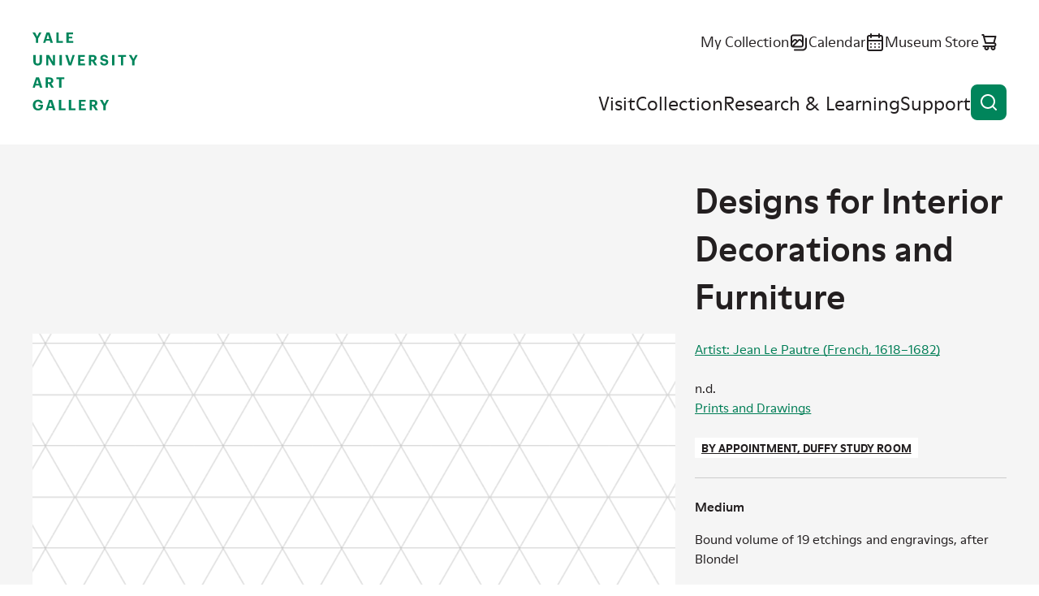

--- FILE ---
content_type: text/html; charset=UTF-8
request_url: https://artgallery.yale.edu/collections/objects/13385
body_size: 8174
content:

<!DOCTYPE html>
<html lang="en" dir="ltr" prefix="og: https://ogp.me/ns#">
  <head>
    <meta charset="utf-8" />
<script>(function(w,d,s,l,i){w[l]=w[l]||[];w[l].push({'gtm.start':
new Date().getTime(),event:'gtm.js'});var f=d.getElementsByTagName(s)[0],
j=d.createElement(s),dl=l!='dataLayer'?'&amp;l='+l:'';j.async=true;j.src=
'https://www.googletagmanager.com/gtm.js?id='+i+dl;f.parentNode.insertBefore(j,f);
})(window,document,'script','dataLayer','GTM-K8XT2MD');
</script>
<meta name="description" content="Designs for Interior Decorations and Furniture Artist: Jean Le Pautre (French, 1618–1682)" />
<link rel="icon" href="/themes/custom/yuag/favicon.ico" />
<link rel="icon" sizes="16x16" href="/themes/custom/yuag/favicon-16x16.png" />
<link rel="icon" sizes="32x32" href="/themes/custom/yuag/favicon-32x32.png" />
<link rel="icon" sizes="192x192" href="/themes/custom/yuag/android-chrome-512x512.png" />
<link rel="apple-touch-icon" sizes="180x180" href="/themes/custom/yuag/apple-touch-icon.png" />
<meta property="og:site_name" content="Yale University Art Gallery" />
<meta property="og:title" content="Designs for Interior Decorations and Furniture Yale University Art Gallery" />
<meta property="og:description" content="Designs for Interior Decorations and Furniture Artist: Jean Le Pautre (French, 1618–1682)" />
<meta property="og:image" content="https://artgallery.yale.edu/themes/custom/yuag/assets/images/og-large.png" />
<meta property="og:image:url" content="https://artgallery.yale.edu/themes/custom/yuag/assets/images/og-large.png" />
<meta property="og:image:secure_url" content="https://artgallery.yale.edu/themes/custom/yuag/assets/images/og-large.png" />
<meta property="og:image:alt" content="Designs for Interior Decorations and Furniture" />
<meta name="twitter:card" content="summary_large_image" />
<meta name="twitter:title" content="Designs for Interior Decorations and Furniture Yale University Art Gallery" />
<meta name="twitter:site" content="@YaleArtGallery" />
<meta name="twitter:description" content="Designs for Interior Decorations and Furniture Artist: Jean Le Pautre (French, 1618–1682)" />
<meta name="twitter:image" content="https://artgallery.yale.edu/themes/custom/yuag/assets/images/og-large.png" />
<meta name="twitter:image:alt" content="Designs for Interior Decorations and Furniture" />
<meta name="Generator" content="Drupal 10 (https://www.drupal.org)" />
<meta name="MobileOptimized" content="width" />
<meta name="HandheldFriendly" content="true" />
<meta name="viewport" content="width=device-width, initial-scale=1.0" />
<link rel="canonical" href="https://artgallery.yale.edu/collections/objects/13385" />
<link rel="shortlink" href="https://artgallery.yale.edu/collections/objects/13385" />

    <title>Designs for Interior Decorations and Furniture Yale University Art Gallery</title>
    <link rel="stylesheet" media="all" href="/sites/default/files/css/css_t0maOQZn6RwoYUxmAhThbjm8bpzVF2cZ_ucG4_izzsE.css?delta=0&amp;language=en&amp;theme=yuag&amp;include=eJxli1EOwyAMQy9E4UgorG7EFmAiqVZuvzFtX_zYsv2cYIYecT2bYo9Hlk_UwKjoJC5Juz0i3ekKU-I3q9OhhhISKdwL6Wi9hJ_7yS0lBAXV_A6jLOqtMcv6_WMFqsTrPsWNkziwtESyqQ3Jld8r2k04" />
<link rel="stylesheet" media="all" href="/sites/default/files/css/css_NZ1300Xe8RaTlaB0nWaAbfyc3PU4v2n7dk6ytkYy1Rc.css?delta=1&amp;language=en&amp;theme=yuag&amp;include=eJxli1EOwyAMQy9E4UgorG7EFmAiqVZuvzFtX_zYsv2cYIYecT2bYo9Hlk_UwKjoJC5Juz0i3ekKU-I3q9OhhhISKdwL6Wi9hJ_7yS0lBAXV_A6jLOqtMcv6_WMFqsTrPsWNkziwtESyqQ3Jld8r2k04" />
<link rel="stylesheet" media="print" href="/sites/default/files/css/css_MftJ7x8IYAL1Mo0VMBrNa8Z579ePvMpsNUqonHskb1s.css?delta=2&amp;language=en&amp;theme=yuag&amp;include=eJxli1EOwyAMQy9E4UgorG7EFmAiqVZuvzFtX_zYsv2cYIYecT2bYo9Hlk_UwKjoJC5Juz0i3ekKU-I3q9OhhhISKdwL6Wi9hJ_7yS0lBAXV_A6jLOqtMcv6_WMFqsTrPsWNkziwtESyqQ3Jld8r2k04" />

    
  </head>
  <body class="ui-">
    <noscript><iframe src="https://www.googletagmanager.com/ns.html?id=GTM-K8XT2MD" height="0" width="0" style="display:none;visibility:hidden;"></iframe>
</noscript>
    
      <div class="dialog-off-canvas-main-canvas" data-off-canvas-main-canvas>
    <div class="page-wrapper ui-green">
  
<header  class="header">
  <div class="header__inner core">
    <a class="skip-link label-tag visually-hidden" href="#main-content">
      Skip to content
    </a>

    <div class="header__logo">
      <a href="/">
        <svg role="img" aria-labelledby="header-logo-title" viewbox="0 0 163 120">
          <title id="header-logo-title">Yale University Art Gallery home</title>
          <use href="/themes/custom/yuag/assets/dist/images/logo--stacked.svg#main" />
        </svg>
      </a>
    </div>

    <button id="burger-button" class="header__burger-button button button--icon-only" aria-expanded="false">
      <span class="button__wrap">
        <span class="button__text visually-hidden">
          Open menu
        </span>
        <svg class="button__icon" viewBox="0 0 24 24" aria-hidden="true">
          <path class="line-1" d="M21 11H3c-.26522 0-.51957.1054-.70711.2929C2.10536 11.4804 2 11.7348 2 12c0 .2652.10536.5196.29289.7071C2.48043 12.8946 2.73478 13 3 13h18c.2652 0 .5196-.1054.7071-.2929S22 12.2652 22 12c0-.2652-.1054-.5196-.2929-.7071S21.2652 11 21 11Z"/>
          <path class="line-2" d="M21 16H3c-.26522 0-.51957.1054-.70711.2929C2.10536 16.4804 2 16.7348 2 17c0 .2652.10536.5196.29289.7071C2.48043 17.8946 2.73478 18 3 18h18c.2652 0 .5196-.1054.7071-.2929S22 17.2652 22 17c0-.2652-.1054-.5196-.2929-.7071S21.2652 16 21 16Z"/>
          <path class="line-3" d="M3 8h18c.2652 0 .5196-.10536.7071-.29289C21.8946 7.51957 22 7.26522 22 7s-.1054-.51957-.2929-.70711C21.5196 6.10536 21.2652 6 21 6H3c-.26522 0-.51957.10536-.70711.29289C2.10536 6.48043 2 6.73478 2 7s.10536.51957.29289.70711C2.48043 7.89464 2.73478 8 3 8Z"/>
        </svg>
      </span>
    </button>

    <div id="burger-target" class="header__burger-wrapper">
      <div class="header__nav">
        <ul class="header__nav-items header__nav-items--top">
          <li class="header__nav-item text-m">
            <a href="/collection/my-collection" class="link--icon">
              <span class="link__text">
                My Collection
              </span>
              <svg class="link__icon" viewBox="0 0 24 24" aria-hidden="true">
                <use href="/themes/custom/yuag/assets/dist/images/my-collection.svg#icon"/>
              </svg>
              <span class="my-collection-badge my-collection-badge--hidden">
                <span class="my-collection-badge__count"></span>
                <span class="visually-hidden">items</span>
              </span>
            </a>
          </li>
          <li class="header__nav-item text-m">
            <a href="/calendar" class="link--icon">
              <span class="link__text">
                Calendar
              </span>
              <svg class="link__icon" viewBox="0 0 24 24" aria-hidden="true">
                <use href="/themes/custom/yuag/assets/dist/images/calendar.svg#icon"/>
              </svg>
            </a>
          </li>
          <li class="header__nav-item text-m">
            <a href="https://secure.touchnet.net/C20510_ustores/web/store_main.jsp?STOREID=35&SINGLESTORE=true" class="link--icon">
              <span class="link__text">
                Museum Store
              </span>
              <svg class="link__icon" viewBox="0 0 24 24" aria-hidden="true">
                <use href="/themes/custom/yuag/assets/dist/images/store.svg#icon"/>
              </svg>
            </a>
          </li>
        </ul>
        <nav aria-label="Main site navigation">
          
  
    
            <ul class="header__nav-items header__nav-items--main">
                                            <li class="header__nav-item ui-sky-blue">
            <a href="/visit" data-drupal-link-system-path="node/1113109">Visit</a>
                      </li>
                                      <li class="header__nav-item ui-green">
            <a href="/collection" data-drupal-link-system-path="collection">Collection</a>
                      </li>
                                      <li class="header__nav-item ui-orange">
            <a href="/research-and-learning" data-drupal-link-system-path="node/1113111">Research &amp; Learning</a>
                      </li>
                                      <li class="header__nav-item ui-red">
            <a href="/support" data-drupal-link-system-path="node/1113112">Support</a>
                      </li>
              </ul>
    


        </nav>
      </div>
    </div>

    <button class="header__search-button button button--icon-only" data-a11y-dialog-show="search-modal" type="button">
      <span class="button__wrap">
        <span class="button__text visually-hidden">
          Open search
        </span>
        <svg class="button__icon" viewBox="0 0 24 24" aria-hidden="true">
          <use href="/themes/custom/yuag/assets/dist/images/magnifying-glass.svg#icon" />
        </svg>
      </span>
    </button>
  </div>

  <div data-a11y-dialog="search-modal" class="modal" aria-labelledby="search-modal__title" aria-hidden="true">
    <div class="modal__overlay" data-a11y-dialog-hide="search-modal"></div>
    <div class="modal__body" role="document">
      <div class="modal__body-inner core grid">
        <button class="button button--icon-only modal__close" type="button" data-a11y-dialog-hide="search-modal">
          <span class="button__wrap">
            <span class="button__text visually-hidden">
              Close modal
            </span>
            <span class="button__icon">
              <svg viewbox="0 0 24 24" aria-hidden="true">
                <use href="/themes/custom/yuag/assets/dist/images/close.svg#icon"/>
              </svg>
            </span>
          </span>
        </button>

        <h1 id="search-modal__title" class="modal__title visually-hidden">Search the site</h1>

        <div class="gc-center gc-center--1-m">
          <div class="search-box search-box--modal ui-sky-blue ui-inverse mb-80">
            <div class="views-exposed-form bef-exposed-form" data-drupal-selector="views-exposed-form-cms-content-search-header">
          <form action="/search" method="get" id="views-exposed-form-cms-content-search-header" accept-charset="UTF-8">
  <div class="input input--text search-box__field input--floating-label input--textfield js-form-item form-item js-form-type-textfield form-item-query js-form-item-query">
      <label for="edit-query">Search the website</label>
        <input placeholder="Search the website" autocomplete="off" data-drupal-selector="edit-query" type="text" id="edit-query" name="query" value="" size="30" maxlength="128" class="form-text" />

    
    </div>
<div class="search-box__btn-wrapper form-actions js-form-wrapper form-wrapper" data-drupal-selector="edit-actions" id="edit-actions">
<a href="https://artgallery.yale.edu/collections/objects/13385" class="button button--icon button--icon-only search-box__button search-box__clear-link js-clear-link">
  <span class="button__wrap">
    <span class="button__text visually-hidden">
      Clear search
    </span>
    <span class="button__icon">
      <svg viewBox="0 0 24 24" aria-hidden="true">
        <use href="/themes/custom/yuag/assets/dist/images/close.svg#icon" />
      </svg>
    </span>
  </span>
</a>

<button data-twig-suggestion="search_results_submit" data-drupal-selector="edit-submit-cms-content-search" type="submit" id="edit-submit-cms-content-search" value="Search" class="button js-form-submit form-submit button--icon button--icon-only search-box__button">
  <span class="button__wrap">
    <span class="button__text visually-hidden">Search</span>
    <svg class="button__icon" viewbox="0 0 24 24" aria-hidden="true">
      <use href="/themes/custom/yuag/assets/dist/images/magnifying-glass.svg#icon"/>
    </svg>
  </span>
</button>
</div>


</form>

  </div>

          </div>
          <a href="/collection" class="link--icon link--animate-arrow ui-green">
            <span class="link__text">
              Search the collection
            </span>
            <svg class="link__icon link__icon--arrow-right" aria-hidden="true">
              <use href="/themes/custom/yuag/assets/dist/images/arrow-right.svg#icon"/>
            </svg>
          </a>
        </div>
      </div>
    </div>
  </div>
</header>

<div data-drupal-messages-fallback class="hidden"></div>


  <main class="main">
    <a id="main-content" tabindex="-1"></a>
      

  

<div
  class="js-collection-object hidden"
  data-artwork-title="Designs for Interior Decorations and Furniture"
  data-artwork-creator="Artist: Jean Le Pautre (French, 1618–1682)"
  data-artwork-availability="By appointment, Duffy Study Room"
  data-artwork-classification="Books"
  data-artwork-culture="French"
  data-artwork-department="Prints and Drawings"
  data-artwork-geography=""
></div>

<div  class="bgc-gray pt-60 pt-70-s pb-70">
  <div class="core grid g-af-row">

    
        <div class="gc-full gc-sidebar-right-m mb-10 m-0-m" data-collection-object-header>
      <h1 class="h4 ui-reset">
        Designs for Interior Decorations and Furniture
      </h1>

      <p class="d-b mt-00 hidden-m text-s">  <a href="/collection?f%5B0%5D=creator%3AArtist%3A%20Jean%20Le%20Pautre%20%28French%2C%201618%E2%80%931682%29">Artist: Jean Le Pautre (French, 1618–1682)</a><br />
</p>
    </div>

                        <div class="image-viewer gc-full gc-content-left-m mb-50 m-0-m ui-green ui-inverse text-s">
        <div class="viewer viewer--placeholder">
          <div class="viewer__viewing-area img-placeholder"></div>
          <div class="label-tag bgc-white">
            Image not available
          </div>
        </div>
      </div>
    
        <div class="gc-full gc-sidebar-right-m mt-10-m ui-green-aa">

            <div class="object-primary-details mb-50 text-s">
        <p class="d-b mt-00 hidden block-m mb-50-m text-s">  <a href="/collection?f%5B0%5D=creator%3AArtist%3A%20Jean%20Le%20Pautre%20%28French%2C%201618%E2%80%931682%29">Artist: Jean Le Pautre (French, 1618–1682)</a><br />
</p>
        <p class="m-0">n.d.</p>
        <p class="m-0"><a href="/collection?f%5B0%5D=department%3APrints%20and%20Drawings">Prints and Drawings</a></p>
        <div class="label-tag bgc-white ui-reset mt-50 mb-50"><span class="lux_data"><a href="https://artgallery.yale.edu/print-study-room">By appointment, Duffy Study Room</a></span></div>
              </div>

                        
                        <dl class="structured-list text-s">
        
<div class="medium multiple structured-list__item">
            <dt class="h5 field__label">Medium</dt>
                  <dd>
        <div class="structured-list__item-content">
          <p>Bound volume of 19 etchings and engravings, after Blondel</p>
        </div>
      </dd>
      </div>

        
<div class="dimensions multiple structured-list__item">
            <dt class="h5 field__label">Dimensions</dt>
                  <dd>
        <div class="structured-list__item-content">
          <p>Dimensions variable</p>
        </div>
      </dd>
      </div>

        
<div class="credit multiple structured-list__item">
            <dt class="h5 field__label">Credit Line</dt>
                  <dd>
        <div class="structured-list__item-content">
          <p>Gift of Charles Seymour Jr., B.A. 1935, Ph.D. 1938</p>
        </div>
      </dd>
      </div>

        
<div class="accession-number multiple structured-list__item">
            <dt class="h5 field__label">Accession Number</dt>
                  <dd>
        <div class="structured-list__item-content">
          <p>1967.1.1-19</p>
        </div>
      </dd>
      </div>

        
        
<div class="culture multiple structured-list__item">
            <dt class="h5 field__label">Culture</dt>
                  <dd>
        <div class="structured-list__item-content">
          <p><a href="/collection?f%5B0%5D=culture%3AFrench">French</a></p>
        </div>
      </dd>
      </div>

        
<div class="period multiple structured-list__item">
            <dt class="h5 field__label">Period</dt>
                  <dd>
        <div class="structured-list__item-content">
          <p><a href="/collection?f%5B0%5D=period%3A17th%20century">17th century</a></p>
        </div>
      </dd>
      </div>

        
<div class="classification multiple structured-list__item">
            <dt class="h5 field__label">Classification</dt>
                  <dd>
        <div class="structured-list__item-content">
          <p><a href="/collection?f%5B0%5D=classification%3ABooks">Books</a></p>
        </div>
      </dd>
      </div>


                <div class="structures-list__item">
          <dt class="h5 field__label">Disclaimer</dt>
          <dd>
            <div class="structured-list__item-content">
              <p>Note: This electronic record was created from historic documentation that does not necessarily reflect the Yale University Art Gallery’s complete or current knowledge about the object. Review and updating of records is ongoing.</p>
            </div>
          </dd>
        </div>
      </dl>

                  
      
      
            <details class="disclosure text-caption mt-50">
        <summary class="disclosure__summary">Object copyright
          <svg class="disclosure__icon" viewBox="0 0 24 24" aria-hidden="true">
            <use href="/themes/custom/yuag/assets/dist/images/details-plus.svg#icon" />
          </svg>
        </summary>

        <div class="disclosure__content">
          <div class="disclosure__content__inner">
                        
<div class="copyright-link gc-full mb-30">
          <a href="https://creativecommons.org/publicdomain/zero/1.0/">No Copyright - United States</a>
  </div>

          </div>
        </div>
      </details>
      
          </div>
  </div>

      <div class="core grid mt-100 ui-green-aa" id="technical-metadata">
    <h2 class="h4 gc-content-left m-0 mb-70">Technical metadata and APIs</h2>
    <dl class="structured-list grid gc-full text-s">
            <div class="gc-full gc-t-m structured-list__item">
        <dt class="h5">Linked Art</dt>
        <dd>
          <div class="structured-list__item-content">
            <p>
              <a href="https://media.art.yale.edu/content/lux/obj/13385.json" class="link--icon">API response for this object
                <svg class="link__icon" viewBox="0 0 24 24" aria-hidden="true">
                  <use href="/themes/custom/yuag/assets/dist/images/arrow-ne.svg#icon" />
                </svg>
              </a>
            </p>
            <p>Linked Art is a Community working together to create a shared Model based on Linked Open Data to describe Art. </p>
          </div>
        </dd>
      </div>
    </dl>
  </div>
</div>




  </main>
  

<footer  class="footer text-s">
  <div class="footer__inner core grid">

    <a class="footer__logo" href="/">
      <svg role="img" aria-labelledby="footer-logo-title" viewbox="0 0 163 120">
          <title id="footer-logo-title">Yale University Art Gallery home</title>
        <use href="/themes/custom/yuag/assets/dist/images/logo--stacked.svg#main" />
      </svg>
    </a>
    <div class="footer__details grid">
      <ul class="footer__key-info">
                        <li>
          <a href="/visit" class="link--icon">
            <svg class="link__icon" viewBox="0 0 24 24" aria-hidden="true">
              <use href="/themes/custom/yuag/assets/dist/images/clock.svg#icon"></use>
            </svg>
            <div class="block-ajax">
  
  <div class="block-ajax-placeholder"
       data-block-ajax-id="yuag_views_block__opening_hours_block_today"
       data-block-ajax-plugin-id="views_block:opening_hours-block_today"
       data-block-ajax-provider="views"
       data-block-ajax-placeholder="Today&#039;s hours"
       data-block-ajax-show-spinner="0">
      </div>
</div>

          </a>
        </li>
                <li>
          <span class="link--icon td-n">
            <svg class="link__icon" viewBox="0 0 24 24" aria-hidden="true">
              <use href="/themes/custom/yuag/assets/dist/images/location.svg#icon"></use>
            </svg>
            1111 Chapel Street (at York Street)<br>
            New Haven, CT
          </span>
        </li>
        <li>
          <span class="link--icon td-n">
            <svg class="link__icon" viewBox="0 0 24 24" aria-hidden="true">
              <use href="/themes/custom/yuag/assets/dist/images/ticket.svg#icon"></use>
            </svg>
            Free and open to the public
          </span>
        </li>
        <li>
          <a href="/mobile-app" class="link--icon">
            <svg class="link__icon" viewBox="0 0 24 24" aria-hidden="true">
              <use href="/themes/custom/yuag/assets/dist/images/mobile.svg#icon"></use>
            </svg>
            Mobile app
          </a>
        </li>
      </ul>
      <ul class="footer__social">
        <li>
          <a href="https://www.facebook.com/YaleArtGallery" class="link--icon">
            <span class="visually-hidden">Facebook</span>
            <svg class="link__icon" viewBox="0 0 24 24" aria-hidden="true">
              <use href="/themes/custom/yuag/assets/dist/images/facebook.svg#icon"></use>
            </svg>
          </a>
        </li>
        <li>
          <a href="https://x.com/YaleArtGallery" class="link--icon">
            <span class="visually-hidden">X</span>
            <svg class="link__icon" viewBox="0 0 24 24" aria-hidden="true">
              <use href="/themes/custom/yuag/assets/dist/images/x-twitter.svg#icon"></use>
            </svg>
          </a>
        </li>
        <li>
          <a href="https://instagram.com/yaleartgallery" class="link--icon">
            <span class="visually-hidden">Instagram</span>
            <svg class="link__icon" viewBox="0 0 24 24" aria-hidden="true">
              <use href="/themes/custom/yuag/assets/dist/images/instagram.svg#icon"></use>
            </svg>
          </a>
        </li>
        <li>
          <a href="https://youtube.com/yaleartgallery" class="link--icon">
            <span class="visually-hidden">YouTube</span>
            <svg class="link__icon" viewBox="0 0 24 24" aria-hidden="true">
              <use href="/themes/custom/yuag/assets/dist/images/youtube.svg#icon"></use>
            </svg>
          </a>
        </li>
      </ul>

      <div class="footer__newsletter-signup">
        
  <h2>E-Newsletter sign-up</h2>

  <span id="webform-submission-mailchimp-sign-up-footer-collection-object-13385-form-ajax-content"></span><div id="webform-submission-mailchimp-sign-up-footer-collection-object-13385-form-ajax" class="webform-ajax-form-wrapper" data-effect="fade" data-progress-type="fullscreen">
<form class="webform-submission-form webform-submission-add-form webform-submission-mailchimp-sign-up-footer-form webform-submission-mailchimp-sign-up-footer-add-form webform-submission-mailchimp-sign-up-footer-collection_object-13385-form webform-submission-mailchimp-sign-up-footer-collection_object-13385-add-form webform-submission-mailchimp-sign-up-footer-collection-object-13385-add-form js-webform-details-toggle webform-details-toggle d-f f-d-c f-jc-s rg-50" data-drupal-selector="webform-submission-mailchimp-sign-up-footer-collection-object-13385-add-form" action="/collections/objects/13385" method="post" id="webform-submission-mailchimp-sign-up-footer-collection-object-13385-add-form" accept-charset="UTF-8">
  
  <div class="input input--email js-form-item form-item js-form-type-email form-item-email-address js-form-item-email-address form-no-label">
      <label for="edit-email-address" class="visually-hidden js-form-required form-required label--required">Newsletter Email</label>
        <input data-webform-required-error="This field is required." data-drupal-selector="edit-email-address" type="email" id="edit-email-address" name="email_address" value="" size="60" maxlength="254" class="form-email required" required="required" aria-required="true" />

    
    </div>
<div data-drupal-selector="edit-actions" class="form-actions webform-actions js-form-wrapper form-wrapper" id="edit-actions--2"><button class="webform-button--submit button button--primary js-form-submit form-submit" data-drupal-selector="edit-actions-submit" data-disable-refocus="true" type="submit" id="edit-actions-submit" name="op" value="Subscribe">
  <span class="button__wrap">
    <span class="button__text">Subscribe</span>
  </span>
</button>


</div>
<input autocomplete="off" data-drupal-selector="form-athouj23sdg5bjdmxdeaoy5rhupcofgsoivyv69gg2u" type="hidden" name="form_build_id" value="form-aThOUJ23sdG5BJdmXDEAOY5rHUPCoFgsOivYV69GG2U" />
<input data-drupal-selector="edit-webform-submission-mailchimp-sign-up-footer-collection-object-13385-add-form" type="hidden" name="form_id" value="webform_submission_mailchimp_sign_up_footer_collection_object_13385_add_form" />
<div class="url-textfield js-form-wrapper form-wrapper" style="display: none !important;"><div class="input input--textfield js-form-item form-item js-form-type-textfield form-item-url js-form-item-url">
      <label for="edit-url">Leave this field blank</label>
        <input autocomplete="off" data-drupal-selector="edit-url" type="text" id="edit-url" name="url" value="" size="20" maxlength="128" class="form-text" />

    
    </div>
</div>


  
</form>
</div>

      </div>
    </div>

        
        <nav  class="footer__menu" aria-label="Footer navigation">
          <ul class="footer__menu footer__menu-items" aria-label="Footer navigation">
                        <li class="footer__menu-item">
            <a href="/about" data-drupal-link-system-path="node/1113345">About</a>
                      </li>
                  <li class="footer__menu-item">
            <a href="/careers-and-fellowships" data-drupal-link-system-path="node/1113385">Careers and Fellowships</a>
                      </li>
                  <li class="footer__menu-item">
            <a href="/contact-us" data-drupal-link-system-path="node/1113382">Contact Us</a>
                      </li>
                  <li class="footer__menu-item">
            <a href="/faq" data-drupal-link-system-path="node/1113384">FAQ</a>
                      </li>
                  <li class="footer__menu-item">
            <a href="/press-room" data-drupal-link-system-path="node/1113346">Press Room</a>
                      </li>
                  <li class="footer__menu-item">
            <a href="/using-collection" data-drupal-link-system-path="node/1108807">Using the Collection</a>
                      </li>
                  <li class="footer__menu-item">
            <a href="https://usability.yale.edu/web-accessibility/accessibility-yale">Web Accessibility: Accessibility at Yale</a>
                      </li>
              </ul>
    </nav>
      



        <div class="gc-full mb-30">
      
    </div>

    <p class="footer__copyright text-caption">
      Copyright &copy; 2026 The Yale University Art Gallery. All rights reserved. <a href="/terms-and-conditions"><span class="link__text">Terms and Conditions</span></a>
    </p>
  </div>
</footer>

</div>

  </div>

    
    <script type="application/json" data-drupal-selector="drupal-settings-json">{"path":{"baseUrl":"\/","pathPrefix":"","currentPath":"collections\/objects\/13385","currentPathIsAdmin":false,"isFront":false,"currentLanguage":"en"},"pluralDelimiter":"\u0003","suppressDeprecationErrors":true,"ajaxPageState":{"libraries":"[base64]","theme":"yuag","theme_token":null},"ajaxTrustedUrl":{"form_action_p_pvdeGsVG5zNF_XLGPTvYSKCf43t8qZYSwcfZl2uzM":true,"\/collections\/objects\/13385?ajax_form=1":true,"\/search":true},"ajax":{"edit-actions-submit":{"callback":"::submitAjaxForm","event":"click","effect":"fade","speed":500,"progress":{"type":"fullscreen","message":""},"disable-refocus":true,"url":"\/collections\/objects\/13385?ajax_form=1","httpMethod":"POST","dialogType":"ajax","submit":{"_triggering_element_name":"op","_triggering_element_value":"Subscribe"}}},"block_ajax":{"config":{"type":"GET","timeout":"1000","async":true,"cache":true,"dataType":"json"},"blocks":{"yuag_views_block__opening_hours_block_today":{"id":"views_block:opening_hours-block_today","label":"","label_display":"0","provider":"views","views_label":"","items_per_page":"none","block_ajax":{"is_ajax":1,"max_age":"1800","show_spinner":0,"placeholder":"Today\u0027s hours","load_button":0,"load_button_text":"Load block","refresh_block":0,"refresh_interval":"5000","context":{"context_type":""},"ajax_defaults":{"method":"GET","timeout":"1000","others":{"async":"async","cache":"cache"}}}}}},"user":{"uid":0,"permissionsHash":"8386274413e25cac30fd133d51e469a7f2193a51ee471955471e90470abd5000"}}</script>
<script src="/sites/default/files/js/js_f__qo1hIPEUmm3cgOG2IMLmRnHX7wdZQhgB6prgLk5w.js?scope=footer&amp;delta=0&amp;language=en&amp;theme=yuag&amp;include=[base64]"></script>

  </body>
</html>
